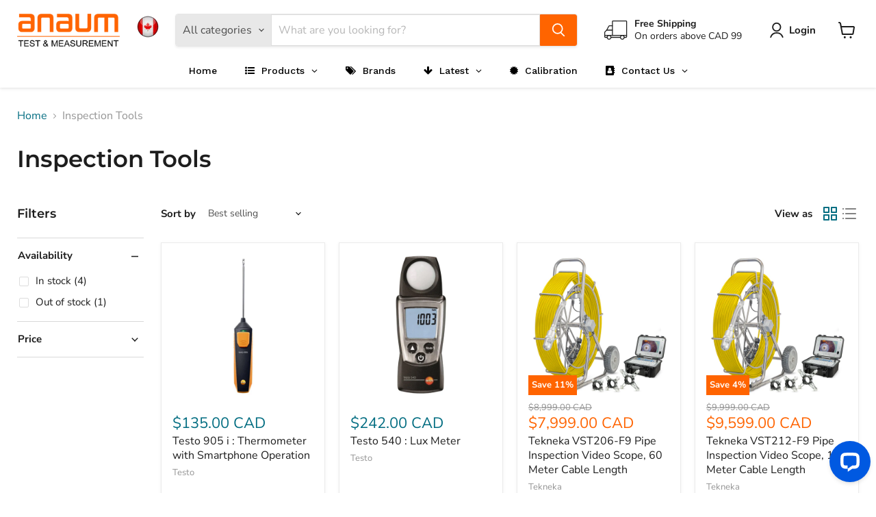

--- FILE ---
content_type: text/css
request_url: https://anaum.ca/cdn/shop/t/18/assets/common.css?v=160394660095351824371740400140
body_size: 2271
content:
body{overflow-x:hidden;line-height:1.625}:root{--font-size-section-heading: 1.75rem;--font-size-section-subheading: 1.25rem}@media screen and (max-width: 859px){:root{--font-size-section-heading: 1.25rem;--font-size-section-subheading: 1.15rem}}.collection--description.rte{max-width:unset!important}.template-product .product-recently-viewed__wrapper .product-recently-viewed__content .productitem .productitem--info .productitem--title,.product-recently-viewed--section .product-recently-viewed__wrapper .productitem .productitem__container .productitem--info .productitem--title{min-height:85px;margin:.25em 0}.template-index .dynamic-video-wrapper .dynamic-video .video .video-cover{background-size:100% 100%!important;background-repeat:no-repeat;height:100%}.template-index .dynamic-video-wrapper .dynamic-video .dynamic-video-caption p{font-size:17px;font-weight:600}@media (min-width: 768px){.template-index .dynamic-video-wrapper .dynamic-video{gap:30px;display:flex;align-items:center}.template-index .dynamic-video-wrapper .dynamic-video>div{width:calc(50% - 15px)!important}.template-index .dynamic-video-wrapper .dynamic-video .video{width:60%;padding-bottom:32.857143%}.template-index .dynamic-video-wrapper .dynamic-video .dynamic-video-caption{width:calc(40% - 30px)}.template-index .dynamic-video-wrapper .dynamic-video .dynamic-video-caption p{font-size:25px}}@media (max-width: 991px){.template-index .dynamic-video-wrapper .dynamic-video>div{width:100%!important}.template-index .dynamic-video-wrapper .dynamic-video .video{padding-bottom:56.25%}.template-index .dynamic-video-wrapper .dynamic-video .dynamic-video-caption p{text-align:center}}@media (max-width: 767px){.template-index .dynamic-video-wrapper .dynamic-video .dynamic-video-caption p{font-size:18px}}@media (min-width: 992px) and (max-width: 1150px){.template-index .dynamic-video-wrapper .dynamic-video .dynamic-video-caption p{font-size:20px}}.template-index .modal .modal-content .product_desc>p{white-space:normal}.product-header{display:flex}.product-header .product-header-left{width:70%}.product-header .product-header-left p{line-height:1.5em}.product-header .product-header-left strong{font-weight:700;color:#000;font-size:.9em}.product-header .product-header-left p.rs-newsku{margin:0!important;color:#000;line-height:1.5em!important;font-size:16px}.product-header .product-header-left p.manufacture a{color:#000;text-decoration:none}.product-header .product-header-right{width:30%}.product-header .product-header-right img{width:100px}.dynamic-video-wrapper,.featured-product__container.home-section--content{padding-top:50px}@media (min-width: 767px){.template-index .dynamic-video-wrapper .dynamic-video>div{width:calc(50% - 15px)!important}}.template-index .html--section .custom-html--container{max-width:100%}.contact-page_container{--layout-container-max-width: 1400px;max-width:var(--layout-container-max-width);margin-right:auto;margin-left:auto;--layout-container-gutter: 15px;padding-right:var(--layout-container-gutter);padding-left:var(--layout-container-gutter);display:flex}.contact-page_container .contact-page_form,.contact-page_container .contact-address{width:50%;max-width:50%;line-height:1.4;padding-left:16px;padding-right:16px}.contact-page_container .contact-page_form{display:flex;align-items:center}.contact-page_container .contact-page_form .contact-form{width:100%}.contact-page_container .contact-page_form [class*=-heading],.contact-page_container .contact-address [class*=-heading]{font-size:18px;font-weight:600;margin-bottom:15px}.contact-page_container .contact-page_form p+br,.contact-page_container .contact-address p+br{display:none}.contact-page_container .contact-page_form .contact-page-content,.contact-page_container .contact-address .contact-page-content{max-width:100%;padding:0;margin-top:0;margin-bottom:0}.contact-page_container .contact-address{display:flex;flex-direction:column;gap:30px}.contact-page_container .contact-address p:empty{display:none}.contact_maps{--layout-container-max-width: 1400px;max-width:var(--layout-container-max-width);margin-right:auto;margin-left:auto;--layout-container-gutter: 15px;padding-right:var(--layout-container-gutter);padding-left:var(--layout-container-gutter);display:flex;margin-top:20px}.contact_maps>[class^=contact_map_]{width:50%;max-width:50%;line-height:1.4;padding-left:16px;padding-right:16px}.contact_maps>[class^=contact_map_] iframe{width:100%;max-width:100%}@media (min-width: 1024px){.contact-page_container{--layout-container-gutter: 25px}}@media (max-width: 1024px){.contact-page_container{flex-wrap:wrap;gap:30px}.contact-page_container .contact-page_form,.contact-page_container .contact-address{width:100%;max-width:100%}.contact_maps{flex-wrap:wrap;gap:10px}.contact_maps>[class^=contact_map_]{width:100%;max-width:100%}}header .site-navigation{justify-content:center}.site-footer-block-newsletter .newsletter .newsletter-submit{margin-left:0}.site-footer-block-newsletter .newsletter .button-primary{border-radius:0 3px 3px 0}.site-footer-block-newsletter .newsletter .newsletter-input{margin-right:0}.site-footer-block-newsletter .newsletter .newsletter-input .form-field-text{border-radius:3px 0 0 3px}.site-footer-wrapper .rte p>br{display:none}.site-footer-wrapper .rte a{text-decoration:none!important;line-height:24px}.site-footer-wrapper .rte a:not(:first-child){margin-top:5px;display:block}.snize-results-page .snize .snize-search-results-categories li.snize-category .snize-item{display:block}.productgrid--sidebar .collection-filters__filter-group .collection-filters__price-range-form .collection-filters__filter-range-currency,.site-header .site-mobile-nav .mobile-nav-content .utility-bar__mobile-nav{display:none}.site-header .site-mobile-nav .site-header-actions~.utility-social-enabled{min-height:unset}.flickity-slider .productgrid--item .productitem{display:grid}.flickity-slider .productgrid--item .productitem .productitem__container{display:flex;flex-direction:column;height:100%}.flickity-slider .productgrid--item .productitem .productitem__container .productitem--actions{margin-top:auto}.blogposts--section .blogposts--container .home-section--content .article--excerpt-wrapper .article-list-item .article--excerpt-content .article--excerpt-title{font-size:16px}.rte .footer-above-content h2{font-size:var(--font-size-section-subheading)}.logolist--section .logolist--container .home-section--subtitle{text-align:center}@media (min-width: 767px){.template-index .dynamic-video-wrapper .dynamic-video .dynamic-video-caption p{font-size:25px}.blogposts--section .blogposts--container .home-section--content .article--excerpt-wrapper .article-list-item .article--excerpt-image{background-color:#fff}.blogposts--section .blogposts--container .home-section--content .article--excerpt-wrapper .article-list-item .article--excerpt-content .article--excerpt-title{font-size:16px}}@media (max-width: 767px){.newsletter .button-primary{padding:.942rem 1.75rem}}@media screen and (max-width: 1023px){.gm-menu .gm-label.gm-sold_out-label{position:absolute;left:0;top:-15px;padding:2px 8px}}.slideshow--height-medium .slideshow-slide__image-wrapper .slideshow-slide__image{position:unset;width:100%;height:100%;object-fit:cover!important}.slideshow--text-below-image-false .slideshow-pagination .slideshow-pagination__dot{height:7px;display:flex;align-items:center;justify-content:center}.slideshow--text-below-image-false .slideshow-pagination{margin:0;bottom:20px!important}@media screen and (min-width: 720px){.slideshow--height-medium .slideshow-slide__image-wrapper{height:auto}}@media screen and (max-width: 719px){.slideshow--height-x-large-mobile .slideshow-slide__image-wrapper,.slideshow .flickity-page-dots{height:auto}}.utility-bar,.announcement-bar{display:none}@media (min-width: 1024px){.site-navigation-wrapper,.site-header-sticky--scrolled .site-navigation-wrapper{display:block;margin-top:0!important}.site-header-sticky--scrolled .site-header-main-content{margin-left:15px}.site-header-main .site-header-menu-toggle{display:none}}.site-header-main-content .live-search .live-search-form .live-search-filter-wrapper select.live-search-filter{-webkit-appearance:none;-moz-appearance:none;appearance:none;padding:12px}.product__container .product-details .product-title{font-size:20px}@media (min-width: 1024px) and (max-width: 1310px){.site-footer-block-newsletter .newsletter .form-fields-inline{flex-wrap:nowrap}.site-footer-block-newsletter .newsletter .newsletter-input{min-width:unset}}.faq.faq--regular{max-width:var(--layout-container-max-width);--layout-container-gutter: 10px;padding-right:10px;padding-left:10px}.faq__categories-list-item-link:hover{color:#ff6400}@media screen and (min-width: 720px){.faq.faq--regular{--layout-container-gutter: 15px;padding-right:15px;padding-left:15px}}@media screen and (min-width: 1024px){.faq.faq--regular{--layout-container-gutter: 25px;padding-right:25px;padding-left:25px}.site-footer-block-newsletter .newsletter .newsletter-input .form-field-text{padding:1.5rem .625rem .4rem}}.site-footer-wrapper .rte>p{display:flex;flex-direction:column;align-items:start}.theme_store_id_838 .site-header-wrapper .site-navigation .navmenu.gm-menu .gm-submenu-align-full>.gm-submenu{left:0;right:0}@media (max-width: 767px){#chat-widget-container+div>div{bottom:15px!important}}.site-header-main-content .live-search-form .snize-voice-search-trigger{right:54px}.template-product :not(.modal--quickshop-full) .product_desc{display:none!important}.template-product .modal--quickshop-full .product_desc{display:block!important}.featured-product__container .featured-product--inner .product_desc{display:none!important}@media (max-width: 575px){.cartitems--container .cartitems .cartitems--list .cart-item .cart-item--inner .cart-item__info{display:flex;flex-wrap:wrap;column-gap:12px}.cartitems--container .cartitems .cartitems--list .cart-item .cart-item--inner .cart-item__info .cart-item__total{display:flex;flex-wrap:wrap;padding-right:0}.cartitems--container .cartitems .cartitems--list .cart-item .cart-item--inner .cart-item__info .cart-item__remove{width:auto;position:unset;padding-left:0}.cartitems--container .cartitems .cartitems--list .cart-item .cart-item--inner .cart-item__info .cart-item__remove .cart-item__remove-link{width:auto;height:auto;padding:0}.cartitems--container .cartitems .cartitems--list .cart-item .cart-item--inner .cart-item__info .cart-item__remove .cart-item__remove-link .icon-remove{display:none}.cartitems--container .cartitems .cartitems--list .cart-item .cart-item--inner .cart-item__info .cart-item__remove .cart-item__remove-link:before{display:none}.cartitems--container .cartitems .cartitems--list .cart-item .cart-item--inner .cart-item__info .cart-item__remove .cart-item__remove-link .remove-text{text-decoration:underline}.cartitems--container .cartitems .cartitems--list .cart-item .cart-item--inner .cart-item__info .cart-item__quantity{width:100%}.cartitems--container .cartitems .cartitems--list .cart-item .cart-item--inner .cart-item__info .cart-item__quantity .quantity-selector__label{margin-bottom:.25rem}.cartitems--container .cartitems .cartitems--list .cart-item .cart-item--inner .cart-item__info .cart-item__quantity .quantity-selector{max-width:140px;margin-right:0}.cartitems--container .cartitems .cartitems--list .cart-item .cart-item--inner .cart-item__info .cart-item__quantity .quantity-selector__wrapper .quantity-selector__button-wrapper .quantity-selector__button{padding:0;height:38px;width:38px;display:flex;align-items:center;justify-content:center}.cartitems--container .cartitems .cartitems--list .cart-item .cart-item--inner .cart-item__info .cart-item__quantity .quantity-selector__wrapper .quantity-selector__input{padding:0;height:38px;display:flex;align-items:center;justify-content:center;max-width:calc(100% - 76px);min-width:unset}}@media (min-width: 576px){.cartitems--container .cartitems .cartitems--list .cart-item .cart-item--inner .cart-item__info .cart-item__remove .cart-item__remove-link .remove-text{display:none}}@media (max-width: 1023px){.template-collection .productgrid-listview .productitem__container{flex-direction:unset}}@media (min-width: 992px) and (max-width: 1099px){.tab-content-container .product__container .tab button{padding:14px 30px}}@media (min-width: 768px) and (max-width: 991px){.tab-content-container .product__container .tab button{padding:14px 16px;font-size:14px}}@media (max-width: 767px){.tab-content-container .product__container .tab{display:flex;flex-direction:column;align-items:center}}.products-grid #category-products-grid .product-item .cdz-buttons-container .actions-secondary .action.tocompare{width:100%}.products-grid #category-products-grid .product-item .cdz-buttons-container .actions-secondary .action.tocompare:before{display:none}.products-grid #category-products-grid .product-item .cdz-buttons-container .actions-secondary .action.tocompare span{position:unset;clip:unset;height:auto;margin:unset;padding:0;width:auto;display:inline-block;font-size:13px;color:#192d5f;text-transform:uppercase;font-weight:600}@media (max-width: 991px){.article--sidebar{display:none}.article--share-buttons{display:block!important}}@media (min-width: 1024px){.article--outer .article_image{max-width:700px;margin:0 auto;padding-right:25px;padding-left:25px;text-align:left;display:flex;justify-content:start}.article--outer .article_image img{text-align:left;object-position:left}}.site-header-main-content .live-search--active .live-search-form .search-flydown{display:none!important}.product-form--regular .product-form--atc .product-form--atc-button{color:#fff;background-color:#ff6400;border:1px solid #ff6400}.product-form--regular .product-form--atc .product-form--atc-button:hover{background:#ff7319;border:1px solid #ff7319}.template-product .pushowl-widget-node .pushowl-simple-toast__action-buttons{display:none!important}.product__price .price__current .price_currency_custom{font-weight:700}.snize-results-page .snize-filters-sidebar .snize-product-filters-block .snize-product-filters-title>span>.snize-product-filters-price-symbol{display:none}.template-product .product__container .product-main .product-details .product-block--rating .product__rating{display:none}.template-product .modal--quickshop-full .product_desc{white-space:normal}.contact-page_container .contact-page_form{flex-direction:column;align-items:start}.contact-page_container .contact-page_form .form-text .form-text-heading{font-size:22px}.contact-page_container .contact-page_form .form-text .form-text-subheading{font-size:18px;font-weight:600;margin-bottom:15px}@media screen and (max-width: 859px){.product__container .product-details .product-title{font-size:18px}}.product-header .product-header-right .product__logo img{min-width:85%}.product-header .product-header-right .product__logo{min-width:100%}#snize-search-results-grid-mode li.snize-product .snize-button{background:#ff6400!important;border:1px solid #ff6400!important}#snize-search-results-grid-mode div.snize-product-label,#snize-search-results-list-mode div.snize-product-label,#snize-search-results-grid-mode span.snize-in-stock,#snize-search-results-list-mode span.snize-in-stock,#snize-search-results-grid-mode span.snize-pre-order,#snize-search-results-list-mode span.snize-pre-order,#snize-search-results-grid-mode span.snize-out-of-stock,#snize-search-results-list-mode span.snize-out-of-stock{background:#ff6400!important}.snize-ac-results .snize-in-stock,.snize-ac-results .snize-out-of-stock,.snize-ac-results .snize-pre-order{background:var(--jdgm-primary-color)!important;border:1px solid var(--jdgm-primary-color)!important;color:var(--jdgm-write-review-text-color)!important}.modal--quickshop-full .modal-content .product_desc{white-space:normal}@media (max-width: 767px){.brands_page_collection .brands_collection_list .brands_collection img{max-width:calc(100% - 12px)!important;min-height:unset!important}}.jdgm-widget.jdgm-preview-badge{display:none}#snize-search-results-list-mode li.snize-product .snize-button{background:#ff6400!important;border:1px solid #ff6400!important}#snize-search-results-grid-mode li.snize-product .snize-view-link,#snize-search-results-grid-mode li.snize-product .snize-item{height:100%}#snize_results.snize-mobile-design.snize-new-version #snize-search-results-grid-mode li.snize-product .snize-button,#snize_results.snize-mobile-design.snize-new-version #snize-search-results-list-mode li.snize-product .snize-button{margin-top:auto}
/*# sourceMappingURL=/cdn/shop/t/18/assets/common.css.map?v=160394660095351824371740400140 */


--- FILE ---
content_type: application/javascript; charset=UTF-8
request_url: https://api.livechatinc.com/v3.6/customer/action/get_dynamic_configuration?x-region=us-south1&license_id=11954736&client_id=c5e4f61e1a6c3b1521b541bc5c5a2ac5&url=https%3A%2F%2Fanaum.ca%2Fcollections%2Finspection-tools&channel_type=code&jsonp=__bvbypv2188r
body_size: 232
content:
__bvbypv2188r({"organization_id":"b684c30f-8205-4b69-a8ce-4c83639f45bc","livechat_active":true,"livechat":{"group_id":3,"client_limit_exceeded":false,"domain_allowed":true,"online_group_ids":[0,1,2,3],"config_version":"2305.0.2.759.56.19.18.3.6.1.5.25.1","localization_version":"6bb83031e4f97736cbbada081b074fb6","language":"en"},"default_widget":"livechat"});

--- FILE ---
content_type: application/javascript; charset=utf-8
request_url: https://searchanise-ef84.kxcdn.com/preload_data.7q5W3X6m3T.js
body_size: 10830
content:
window.Searchanise.preloadedSuggestions=['hikmicro handheld thermography','mitutoyo caliper','thermal monocular','mitutoyo micrometer','thermal camera','thermal scope','thermo display','mitutoyo dial indicator','hikmicro lynx','dial indicator','inspection camera','night vision','hikmicro falcon','clamp meter','tekneka electrical','depth micrometer','bore gauge','hikmicro thunder','inside micrometer','combustion analyzer','test indicator','moisture meter','ph meter','data logger','mitutoyo digital micrometer','handheld thermal monocular','precision level','dial bore gauge','digital caliper','vernier caliper','testo probes','temperature data logger','temperature humidity','dial test indicator','dial caliper','thunder pro','hikmicro scope','mitutoyo outside micrometer','mitutoyo inside micrometer','mitutoyo digital caliper','mitutoyo calipers','night vision scope','testo 550s','depth gauge','height gage','digital micrometer','testo hvac','hik micro','mitutoyo micrometer digital','outside micrometer mitutoyo','kestrel 5700 elite','ir thermometer','testo 557s','guide sensmart','thermal imaging','mitutoyo dial caliper','thermal image','testo anemometer','mitutoyo vernier calipers','testo manifold','height gauge','gauge block','thermal monocular camera','hikmicro thermal','field piece','thickness gauge','micrometer set','leak detector','mitutoyo caliper digital','mitutoyo vernier','digital multimeter','hikmicro v','testo combustion','hikmicro lynx pro','mitutoyo digital','mitutoyo test indicator','tubular inside micrometer','mitutoyo indicator','hikmicro pocket 2','testo 915i','clip on thermal','testo smart probe','thermal imaging camera','magnetic stand','pipe inspection','temperature probe','thermal image scope','scarlet wr-3','dew point','hikmicro monocular','light meter','hikmicro lynx pro lh25','micrometer stand','flir c5','food thermometer','thermal imager','hioki bt3554-52','od micrometer set','hik micro thunder','mitutoyo depth gauge','mitutoyo metric','pipe camera','hikmicro thermal scope','mitutoyo micrometer interchangeable','testo probe','hikmicro thermal camera','hioki bt3554','feeler gage','guide thermal camera','outside micrometer','hikmicro falcon fq50','particle counter','co sensor for testo','testo 560i','tekneka multimeter','inside mic','mitutoyo carbide','micrometer digital','sound level meter','type k','mitutoyo micrometer set','hioki dt4282','thermal vision','coolant proof','testo case','night vision camera','testo wireless','hikmicro alpex','mitutoyo gage','gauge rod','mitutoyo height gauge','rifle scope','mitutoyo 300mm','hikmicro falcon fh35','dc power supply','testo analyzer','scarlet ps-714','infrared camera','probe therm','mitutoyo absolute','articulating inspection camera','infrared thermometer','night scope','mitutoyo rule','temperature humidity meter','mitutoyo digimatic','depth gage','testo 605i','digimatic caliper','testo k type','mitutoyo thickness gauge','battery tester','dia indicator','testo 557s smart digital manifold','ir food thermometer','testo hose','mitutoyo caliper vernier','mitutoyo depth micrometer','testo smart','hikmicro lynx le15','testo temperature','mitutoyo tubular inside micrometer','air quality','micrometer anvil','testo pressure','thunder clip on','outside mic','mitutoyo 500-196-30 aos absolute','insulation tester','12 digital calipers','dial test','mitutoyo digital calipers','z3210 wireless','vacuum pump','handheld thermal','temperature logger','tube micrometer','digital calipers','tekneka vs','bore gage','pin gauge','hikmicro mini','clip on','tubular micrometer','kestrel 5500 lv','pipe inspection camera','fluke 117 meter','hikmicro fh25','refrigerant hoses','internal micrometer','weather meter','long jaw calipers','testo vacuum','hikmicro b20','testo o2 sensor','vacuum gauge','hikmicro lynx lh19','reference thermometer','dial gauge','mag base','high temperature infrared thermometer','flue gas analyzer','ph probe','testo 510i','depth gauge extension','thermocouple data logger','hikmicro m30','testo thermometer','insulation test','load best','testo 552i','gas leak detector','gas flow','cooking oil','wind anemometer','dial indicator mitutoyo','vernier caliper mitutoyo','bore gauges','gas detector','ph buffers','mitutoyo outside micrometers 0-1','mitutoyo digimatic caliper','flir one edge pro','stem thermometer','testo vacuum gauge','hikmicro thunder pro','oil tester','temperature and humidity','lynx pro','ph meter with display','testo 549i','rifle scopes','scope thermal','thermo hygrometer','digital manometer','hvac testo','surface plate','testo 350 analyzer','micrometer mitutoyo 18','thread gauge','dew point meter','groove micrometer','hikmicro m20','vernier caliper in','dial depth gauge','handheld thermography','thermal imaging mono','testo h','testo scale','digimatic micrometer','12 inch caliper','contact point','dial bore','tekneka th','carbon monoxide','mitutoyo coolant','rsk 542-2002 precision level','pin set','thickness gage','testo 270 cooking','co detectors','hikmicro pro lh25','mitutoyo dial bore gauge','indicator mitutoyo','hikmicro lynx le10','testo 310 residential combustion kit','hikmicro fq50','magnetic base','tekneka m120','spc cable','falcon fh25','spherical micrometer','gauge block set','refrigerant scale','hikmicro lh19','steel rule','field piece gauges','power supply','am probe','test indicator mitutoyo','mitutoyo carbide-tipped caliper','micrometer standard','multi contact','laser distance meter','o2 sensor','mitutoyo caliper 12','mitutoyo 500-196-30 absolute digimatic','testo ir','mitutoyo absolute 500','measuring temperature and humidity','testo 570s','hikmicro fh35','extech moisture','testo 310 printer','kestrel elite','temp probe','testo multimeters','mitutoyo case','digital gauge','lynx le10','hioki clamp','digital microscope','data hold unit','mitutoyo carbide-tipped','6 inch caliper','rail mount','mitutoyo 500-197-30 absolute digimatic caliper','moisture meters','mitutoyo base','small hole bore gauge','hikmicro owl','introducing introducing','thermocouple k','en v','flir mr77','testo 310 ii combustion analyzer kit with printer 32 to 752°f 0 to 4000 ppm','hioki current clamp','ir torch','tripod mount','weight scale','thermal imaging monocular','pressure meter','hikmicro pocket2','mitutoyo display','mitutoyo outside micrometers','hikmicro lynx lc06','refrigerant leak detector','orp meter','outside micrometer 50-75mm','dial calipers','caliper checker','voltage tester','tester 10kv','hikmicro camera','od caliper micrometer set','mitutoyo digital depth','extech ph meter','thermal rifle scopes','kestrel 5700x','hikmicro thunder pro te19','thermal camera inspection','mitutoyo micrometer 25-50mm','wind meter','ir camera','test gauge','557s with hoses','mitutoyo 0-6 set','depth micro','led light meter','hikmicro pocket','mitutoyo radius','mitutoyo hardened','to caliper','testoterm temperature strips','electrical tools','inside vernier caliper','o2 sensor for testo','mitutoyo 500 absolute','hikmi ro','smart probe','temperature strip','testo 300 pro commercial combustion analyzer kit with no sensor and printer o2 0 to 30,000 ppm co','data loggers with probe','manifold hoses','micrometer with interchangeable','magnetic dial','digital micrometer mitutoyo','telescoping gage','thermal binocular','micrometer depth','tubular inside micrometers','electronic external gauge','testo 905i','extech ph','hikmicro handheld','outside micrometer set','square precision level with','tekneka tp-230 type-k air temperature probe','mitutoyo test','hi micro','24 vernier caliper','mdt lra','fq50 handheld','height gauge 24','fluke multimeter','hikmicro thermography','0-8 mitutoyo calipers','testo printer','testo multimeter','coating thickness gauge','micrometer range 50-150mm','digital temperature','testo manometer','mitutoyo absolute digimatic height gage','rsk level','handheld thermal monocular camera','automotive multimeter','500 mm digital','testo probe kit','hikmicro thermal imaging','sewer camera','hikmicro g40','mitutoyo 4 caliper','vibration meter','radius gauge','flir c','alpex a50t','mitutoyo 6 caliper','external temperature humidity probe','thermal clip-on','gauge blocks','meter case','reference oil','flir pro','testo kit','thermal scopes','testo co sensor','precision square','testo sensors','depth gauge set','long jaw','extech moisture meter','testo 550i','mitutoyo dial test','pitot tube','thermal cameras','utoyo height gauge','micrometer range 50','hikmicro panther','scope rings','depth base','flue gas','digital manifold','pressure gauge','mitutoyo feeler','falcon fq50','temperature and relative humidity','thermography cameras','phase rotation','digital mitutoyo','ph buffers separately','are system','micrometer head','hole gauge','mitutoyo 115-313 tube','hikmicro 4 k','testo tool','video scope','caliper depth','dial indicator 001','tekneka sd440','combustion analyzer printer','manual for ac/dc','mitutoyo contact','8 digital caliper','mitutoyo série 293','micrometer mitutoyo 4 5','testo gauges','food safety','testo 320 co sensor','mitutoyo micrometer 14','temperature and humidity datalogger','mitutoyo 3 point','rigid rule','caliper dial','testo 608-h2 thermohygrometer with alarm','extech ph115','tool level','station météo','mitutoyo feeler gauge','tekneka dew-70','dial indicator 2416','vernier height gauge','mitutoyo thread pitch whitworth','power tester','type k to standard','12 inch depth','mitutoyo level','static pressure','flir tg165-x','scope clamp','caliper case','testo 405i','hioki dt4281','i’d micrometer','scarlet anemometer','fluke 3000fc','thermal fusion','clip on scope','mitutoyo micrometer 0-1','smart probes','force gauge','set in combination with','mitutoyo micrometer a','digital depth micrometer','for hunting','testo 115i','micrometer range interchangeable','emf meters','dissolved oxygen','differential manometer','mitutoyo 300 mm','base mag','in ip67 coolant-proof caliper','sdl200 extech','laser rangefinder','hikmicro lynx lh15','dial bore 0.0001','micrometer mitutoyo electronic','quick scope','hikmicro handheld b series','mitutoyo cable','extech ph electrode','testo charge','thermal image camera','mitutoyo gage block','thermal imaging scope','magnum pro','anemometer testo','tekneka 480 mini particle counter','macro lens','testo 115 i wireless clam on thermometer','term scope','mitutoyo height gage','hikmicro falcon fq35','mitutoyo 200mm caliper','digital pressure gauge','calibration foils','pin gage','mitutoyo micrometer digit read','mitutoyo 104-140a','flir one','tekneka t520','rotation meter','testo smart probes','24 inside micrometer','testo software','mitutoyo metric micrometer','cable tester','type k probe','mitutoyo dial indicator 10mm','fiber camera','mount scope','k type data logger','testo 440 air flow combo kit 2 with bluetooth','digimatic 100mm','drain camera','angle gauges','precision square level with','75-100mm micrometer','extech cg204','gauge indicator','pressure probe','vision thermal','digital depth','calibration certificate','acoustic imaging','weather station','testo hygrometer','hikmicro battery','mitutoyo set','115i clamp','linear scale','inch depth mitutoyo','mitutoyo caliper 0-12','precision square level','handheld thermal monocular cameras','horizontal dial indicator','vernier caliper 24','tekneka 136d','inspection video','mitutoyo inside','kestrel case','mitutoyo long jaw caliper','depth mitutoyo','gas analyzer','testo combustion analyzer','air conditioning','2-3 mitutoyo digimatic','thunder th35c thermal','mitutoyo screw pitch','piece gauges','hikmicro fq 50','o2 sensor for testo 310','testo 770-3 clamp','micrometer inside','diameter hole','micro ohmmeter','standard bar','mitutoyo plastic caliper case','test smart prob','dial indicator and base','tekneka clampmeter','inside micrometers','co detector','hvac multimeter','testo 206-ph2 ph/temperature measuring instrument for semi-solid media','extech buffer solutions','calibrating ring','testo 310 sensor','load cell','testo 320 o2','testo co','mitutoyo 1000mm','light meter with calibration','sr44 battery','laser speed','12 digital caliper','1000mm to outside micrometers','depth mic','tekneka 760e','testo clamp meter','testo carrying case','testo pouch','depth base mitutoyo','dial indicator with lever','thermal stand','pressure differential','height gauges','o2 sensor for testo 330','co sensor for testo 3','testo 300 co sensor','aw meter','ph meter for food','humidity data logger','dial thickness','o2 sensor for testo 300','4 mitutoyo digital caliper','testo 558s','zero solution','testo camera','depth micrometer rods','mitutoyo absolute ip67','1000mm caliper','extech dv','go no go gage','mitutoyo internal micrometers','for smartphone','mitutoyo 500-196-30 digital caliper','mitutoyo caliper dial','indoor air quality','handheld thermography camera','angle vernier caliper','hm-tp42-3aqf/w-pocket2 thermal camera','camera hm-tp42-3aqf/w-pocket2','hikmicro illuminator','tape e','150 a 300 mm 300','caliper 0 t 12','tekneka clamp meter','day & night','mitutoyo 7010s-10','testo wireless probes','hikmicro le15','mitutoyo 200mm','spirit level','hikmicro falcon pro fq35','4 5 inch micrometer','vane mount','testo 720 temperature','fluke belt','current and voltage datalogger','ground leakage','tekneka logger','fluke thermometer','ant night vision','tightening plate','heater applications','mitutoyo digital-indicator','tekneka t500','level bar','fluke 87v','emf meter','on scopes','hikmicro oh35','scopes thermal','fluke clamp on','bore gauge 2 to 6','mitutoyo dial test indicator','blade micrometer','therm monocular','digital pin micrometer','hioki hitester','kestrel ballistic','bore guage','mitutoyo 8 caliper coolant','test co','thunder adapter','flir mr','digital level','tension scale','micron gauge','extech rh','mitutoyo bore gauge','drill dr','calibration blocks','micrometer mitutoyo','hioki insulation','depth gauges','flir tr','wr-3 plus','spc digimatic','testo 310 co sensor','acoustic camera','ir illumination','vacuum pumps','cooking oil tester','gas leak','image scope','bore gaug','decade box','flir 5 pro','mitutoyo micrometer 0-1 inch','micrometer outside 12','mitutoyo stand','surface plates','testo gauge','infrared cameras','915i thermometer with smartphone','od caliper micrometer','mitutoyo telescoping','fluke magnetic','clamp meters','block calibration','mitutoyo caliper digital coolant proof','hikmicro thunder scope','testo 805i','hikmicro b10','mitutoyo indicators','mitutoyo 500-196-30 advanced','ac manifold hoses','testo smart manifolds','small hole gauge','noise dosimeter','mitutoyo digital vernier','tekneka sd430 temperature data logger','range finder','dial test indicator 0.0001','mitutoyo 100 micrometer','testo 310 analyzer','micrometer 25-50mm','ac leakage current','ultrasonic leak detector','testo hvac/r','extech dc clamp meter','magnetic dial stand','testo prob','monocular camera','dial stand','micrometer 0-150mm','inside m','extech meter','mitutoyo digital caliper 8 inch','extech clamp meters','hikmicro macro lens','amp meter','mitutoyo digital micrometer 0-1','testo meter','gage block','extech prt200','bracket for','testo wet bulb','vernier mitutoyo','mitutoyo caliper coolant proof','testo saveris 2','tekneka tp-430 type-k surface temperature probe','mitutoyo caliper 8','mitutoyo outside micrometer set','digimatic caliper 150','557s kit','mitutoyo bore gage','co2 sensors','outside micrometer 0-6','it thermometers','day night','tekneka 7228 large display thermo hygrometer','infrared monocular','flir mr277','6-12 od mic','at360-02 2 meter articulating inspection camera 360 kit','hikmicro b20s','wet bulb','range 50-300mm','tape measure','testo clam thermometer','kestrel 5700 elite meter with applied ballistics and link','push camera','on thermal scopes','flir e6','hik te','testo psychrometric','flir imaging','extech cl 203','am monocular','square precision level','acoustic imaging camera','coating thickness','0-500mm vernier caliper','caliper 600mm','hioki pd3129-10','manifold hose','straight edge','0-8 mitutoyo vernier','3 dial indicator','testo sensor','angle gages','mitutoyo vernier caliper','hikmicro g31','digital 0-1 micrometers','flir scout','inch bore gauge','point gage','scope camera','digital vacuum gauge','oil tester tpm','hikmicro lc06','mitutoyo hh-336-10 hardmatic durometer','550s kit','mitutoyo digital caliper 8 inch/200mm','power analyzer','mitutoyo micrometer 50-75mm','dissolved oxygen do700','tekneka 116d temperature humidity data logger','pro lh15','sound level','thermal imager hikmicro','thermal rifle scope','fluke clampmeters','cable testers','h micro','adjustable wrench','digital indi','hikmicro m11w','testo vane','outside micrometer interchange anvils','laser tool','testo refrigeration','micrometer range 50-300mm','inside diameter','clip on adapter','0-6 od mic','hikmicro b2l','micrometer with interchangeable anvils','extension base for depth gage','detector metal','depth gages','testo smart digital manifold','grade gauge blocks','video camera','pressure probes','24 height gauge','buffers solution','micrometer 0-1 inch','large inside micrometer','articulating inspection 30m','caliper set','rtd thermometer','caliper 1000mm','m30 hikmicro','deep throat','power clamp meter','screw gauge','flir tg297','specific gravity','hikmicro m30 handheld','measuring level','caliper and micrometer set','test 310 ii printer kit','what type of battery does it take','hikmicro lynx 2.0','inspector kit','testo refrigeration temperature','ma meter','gauge pins','type k probe surface','case for fluke meter','dial vernier caliper','food moisture','flir e','extech multimeters','testo 350 control unit','mitutoyo outside 1 to 12 in','sound meter logger','pinless moisture meters','mitutoyo digital dial','scope rail','at360-15 articulating','hikmicro lynx pro le15','thunder thermal','hikmicro owl oh25','durometer shore d','hole gauges','wl-21 wireless','mitutoyo 0-6 micrometer','vernier 12 mitutoyo','all test','fluke 62 max plus','tekneka t510 single channel thermometer data logger','m30 thermal','micron meter','electronic internal measuring gauge','flir tg165','mitutoyo tube micrometer','co2 monitor','testo oil tester','testo refrigerant','ac/dc voltage data','hikmicro lynx pro lh15','20 degrees infrared cameras','test sensor','mitutoyo blade micrometer','wall mount thermometers','extech tacho','testo pipe clamp','mitutoyo id micrometer','mitutoyo internal micrometer','test indicator 0.0001','hose set','do bore gauge','mitutoyo dial calipers','mitutoyo caliper with round depth','mitutoyo spc cable','inside micrometer set','mitutoyo vernier 40','falcon fh35','loz multimeter','gauge leaf','testo gas analyzer','vibration calibrator','force gage','belt pouch','hikmicro pouch','testo 104 ir dual purpose ir and penetration thermometer','micrometer thread','standard dial bore gauge range','mitutoyo digimatic 2-3','mitutoyo micrometer thickness','am v','hikmicro stellar thermal scope','dial base','aos absolute digimatic caliper','mitutoyo 500-181-30 digimatic','wider extension base','hvac pressure','co sensor for testo 310','can seam micrometer','low resistance tester','extra m','voltage supply','4 manifold gauge','testo 770-3 clamp meter','hikmicro mini 2 thermal cameras','testo 310 ii combustion analyzer kit with printer','underground utilities','hikmicro hm-ahbr02 desktop stand bracket for pocket/mini series','lcr meter','mitutoyo blade micrometer inch','digital tds meter','digital tds','oil strip','micrometer head bore gage','scarlet wireless anemometer','hikmicro stellar','mitutoyo metric dial','e pro','testo anemometers','testo 310 ii','pump tools','circuit analyzer','hikmicro thermal imaging camera','digital outside micrometer','battery for testo 868','long jaw vernier caliper','calibrate tekneka','30v voltage supply','testo t4','high precision anemometer','sq50 thermal','power amplifier','thimble data long','chrome thickness','to 4 in','feeler gauge','smart prob','extech mo57','esto 350 control unit for exhaust gas analysis systems','300 long life','range 125-150mm','testo sound','dial indicator with base','order tracking','hikmicro pro','hm-3633dc rechargeable','calibrated data','oil test kit','testo 270-kit cooking oil tester 0-40%tpm','spare wind cups','327 co sensor','flir tg268','sd440 single-use','testo 310 filters','mitutoyo sae inside','testo flue gas','temperature strips','tekneka camera','hikmicro falcon 2.0','digital protractors','extech voc/formaldehyde','testo manifold gauge','extech ir267 mini infrared thermometer with type k','tekneka t4460 digital laser tachometer','insulation tester meter','insulation tester 10 kv','diameter guage','wireless pressure gauge','internal micrometer set','bevel protractor','pressure refrigerant','phase rotation tester','bubble level','magnetic machine','dual test','mitutoyo digital vernier range 0-30','ph buffer solutions','test leads','tekneka software','mic set','temperature monitoring unit','black dial','testo o sensor','hard drive','freezer data logger','dry film thickness','testo 206-ph2','mitutoyo spc connecting cable','hikmicro b20 thermal camera','1000mm rule','mitutoyo micrometer 422-332-30','mitutoyo micrometer 422-330-30','gauge pin handle','temperature switch','1500mm to micrometers','ball digital','spherical face digital micrometer','air quality monitor','rail system','extech thermocouple 12 channel','extech thermocouple','steel rules','sheet metal gauge','thread pitch','manifold hook','acoustic leak detector','testo magnetic','extech ca250','testo analyzer case','10kv ac','testoterm self-adhesive','hikmicro monocular lynx','testo amp','testo hvac gauges','yellow hoses','tekneka electrical tools','bore gage digital','hioki battery tester','pressure f','tekneka tb110','transmitter with','clamp thermometer','extech ec500 replacement electrode','waterproof camera','tekneka logger software','co sensor for testo 330','co sensor for testo 300','testo 330 sensor','o2 sensor testo 320','testo probe filter','testo 02 sensor','square level','tekneka vst206-d8 pipe inspection video scope 60 meter cable length','tekneka thermometer','100 inch caliper','magnetic level','angle level','wood moisture','digimatic holtest internal micrometer','bulb and wet bulb temperature readout','dry bulb and wet bulb temperature','data lo','go cart','air quality tvoc','testo 440 dp','hikmicro tq50 c','dot s','digital pressure gauges','tekneka vst','tekneka vsa','hd videoscope','o2 sensor for','o2 sensor for testo 327','inside micrometer 0-1','clamp adaptor','calipers c','ohm meter','handheld thermal imager','mitutoyo can seam','free wind meter','zero oxygen','for best','flow hood','setting ring','h2 intelligent thermal camera','flir tg275','temperature data logger dry ice','tekneka humidity','type-k surface temperature probe','hydraulic arm','thermal printer','tekneka mini hot wire anemometer','testo oil tester\'s','two bore gauge','1000mm digital caliper','extech cg206','precision battery tester','scope adaptor','dial calipe','wire tracer','hikmicro m30 handheld thermography camera','mitutoyo series mechanical','scarlet wsd-e11','mitutoyo 513-402-10e','mitutoyo rigid rule','mitutoyo tool','wide rigid rule','air flow hood','mitutoyo 3062a-19 series 3 dial','mitutoy vernier caliper','mitutoyo 530-312 vernier caliper','mitutoyo gauge block','slip gauge','outside dial caliper','mitutoyo micrometer 4-5','mitutoyo 513-424-10e','flir mr160','mitutoyo dial indicator 100mm','mitutoyo bore gauge set','ph soil meter','orp standard','mitutoyo tip','to digital vernier','temperature & humidity data logger','hole gage','mitutoyo small hole gauge set','ph electrode','pressure guage','quality testo','smoke pump','m30 w','outside micrometer with ratchet stop range 7-8 inch','tool bag','hikmicro hm-3632dc batteries','testo 104-ir digital thermometer with infrared','tekneka at390','digital degree','sound level meter calibrators','1 x zero filte','extech hd500','hot wire anemometer','bore micrometer','dial test indicator 0001','hikmicro alpex ir torch','urban a measure','flir e8 it thermal imaging camera','rsk precision level','rsk square type','mitutoyo 137-215 tubular inside micrometer','dial caliper 4','testo 300 pro','z axis','testo flue','inside calliper','digimatic holtest','mitutoyo 104-136a','hikmicro stand','portable battery tester','manual vernier','manual caliper','mitutoyo rectangular gauge block','infrared thermocouple','thermal rangefinder','7010s-10 magnetic','hikmicro le15s','dial indicator depth base','mitutoyo holtest','extech rh300-cal','digital protractor','dishwasher thermometer','clip thermal','testo valves','12 inch/metric','gage blocks','mitutoyo caliper 300mm','digimatic depth gage range 0-1','hikmicro lynx lh25','clip-on thermal','testo saveris','lynx pro lh25','gage pin','hikmicro falcon fh25','level indicator','hikmicro lynx pro lh19','combustion analyzer kit','hioki leads','basic support','tone generator','mitutoyo fine adjustment vernier caliper','dc power','bench power supply','gas combustion analyzer','kestrel 5200 professional','hikmicro b1l','mitutoyo 340-351-30 digital micrometer with anvils','testo hood','thermal camera b20','dial indicator pins','fluke clamp','inside micrometer set digital','pq3198 hioki','voice search','digital micrometers','ph tester','pin handle','night for','300 mm caliper','low pressure gauge','micrometer 50-75mm','mitutoyo 145-186 inside micrometer','hand held screen for lynx hikmicro','testo 549i refrigeration smart pressure probe','12 dial caliper','hikmicro hm','tekneka 115d','id micrometer set','mitutoyo 50mm','amp reader','v block','testo 175 t3','resistance meter rm3548','depth gauge 16 inch','air conditioning kit','light guides','gap tool','testo multi meter','mitutoyo in 001 dial indicator','vernier mitutoyo 150 mm','testo 175 t2','coolant proof caliper','h 25 thunder','hikmicro thunder te19 thermal','current injection','hikmicro thunder th35p 2.0 scope','caliper with data output','hioki ft3151','so blocks','hikmicro hm-p201 thermography camera macro lens','yes to','dissolved oxygen probe with sensor','total station','smart valve','socket tester','pocket hik','hikmicro lh','dial bore gauge 6','mitutoyo mi','thermal scope add on','allen keys','sound level meters','mitutoyo 500-193-30 absolute digimatic caliper range 0-300mm/0-12','gauge s','thermal monocular v','flir e8','mitutoyo carbide caliper','co2 testo','shore d','hikmicro ai56','kestrel 5700 ballistics weather meter with link','hikmicro lh25 thermal camera','co2 sensors testo','mitutoyo 547-401a','external diameter','wire gauge','metric sine bar','micrometer with counter','d384 a','testo soft case','monocular thermal hikmicro','outside micrometer 18','testo vac set','dial caliper 150mm','dial indicator base','full prob','electronic indicator','a50 el','0 to 8 caliper','digital indicator','mitutoyo caliper 530-119','ay thor lt','micrometer inches with','clip adapter','mitutoyo 12 caliper','câble électrode','carbon dioxide','hl micro','hikmicro thunder te19c manual','vernier caliper 300mm/12','testo 550s manifolds','mitutoyo digimatic height gauge 0-1000','thermal imaging scopes','manifold gauge','degree wheel','mitutoyo extension base','testo usb','mitutoyo micrometer 293343 30','digital readout','humidity testo','mini v','saveris 2-t1','hikmicro adapter','or supply','fluke tpak','extech lead kit','vernier caliper mitutoyo 24','air thermal camera for smartphone','shore oo','micron c','ph controller','4 channel data logge','digital vernier','mitutoyo 50mm micrometer','wireless clamp-on','test indicator dial','thread micro','hikmicro thunder th25','hikmicro thermal monocular','outside micrometer digital','when do you need a','hikmicro thunder te19 thermal scope','extech hd755','tekneka 118d','hand held thermometers','rm3548 portable','handheld read','digital dial gauge','mitutoyo 500-196-30 absolute digimatic caliper range 0-6','kestrel link dongle','depth micrometer 0-4','mitutoyo thread pitch','vacuum probe testo','sensitive monocular','mitutoyo 188-151 pitch gage','hikmicro fh','outside micrometer 75-100mm','extech ex 355','mitutoyo 104-136a outside','indicator 0.001mm','spring scale','vfm200 voc','tension guage','tekneka irc500','inside digital micrometer','mdt level','h10 pro','compact scope','spring connector','rsk combination','micrometers series 103-137','hik te25','tester 5kv','caliper 4 inch','digital gage','scale refrigeration','handheld thermal use','data switch','panther thermal','night vision m','inch inch bore gauge','testo barometer','tube caliper','testo 410i','mr77 case','mitutoyo thickness feeler gage','box level','mitutoyo absolute digimatic depth gauge','large caliper','data logging multimeter','fluke holster','tekneka 116d','data logger with probe','12 dial vernier','hikmicro thunder 1 x','micrometers series 103','hioki pq3198','platinum thermometer','mitutoyo inner','mitutoyo replacement anvils','fluke true rms','od mic set','pitot tube 0635 2345','machine level','thermal scope resolution 640','wind speed','hioki z3210','testo 310 kit','mitutoyo 0-250mm','dial indicator mitutoyo base','precision cylinder','laser thermometer','vernier digital offset mitutoyo','vernier caliper case','testo 2 t1','depth micrometer 0 2 inch','mitutoyo caliper 12 inch','testo 420 stand','hikmicro ts 25','hikmicro thunder pro te19c thermal image scope','hick micro','apera pc60','micrometer mitutoyo 293','magnetic stand mitutoyo','apera in ph meter','fluke 62 max','itot tube','new arrivals','3 phase power analyzer','hikmicro thunder te19','lynx pro 2.0','rifle vision','uva uv','testo o2','thermal scope clip-on','mitutoyo 0-6 depth micrometer','mitutoyo accessories','t bar','hikmicro raptor','flir one edge pro thermal camera with wireless connectivity for smart phone','absolute digimatic height gauge','automotive amp clamp','48 inch micrometer','tekneka mg1000 multigas detector & dust particle counter','hioki bt','testo co sensors','chlorine meter','915i temperature','depth micrometer 0-2','light lux meters','on series','mitutoyo center gauge','unit multimeter','ocular lens system','calibration foil','inside micrometer tubular','tekneka vsc204','data logger 4 channels','mitutoyo ip67','intrinsically safe','power quality analyzer','mitutoyo micrometer graduation','hioki rm3548','hikmicro handheld thermography hikmicro','kestrel link','b20 macro lens','tekneka d','basic series support','digimatic micrometer 3-4','clip-on scope','m series','testo electrical meter','40 inch caliper','j micro-usb','metric depth gauge','mitutoyo 570-412 absolute digimatic height gauge range 0-12"/0-300mm','scope mount','scope for','micrometer mitutoyo yes','magnum cal pump','bore gauge 10 mm','absolute digimatic depth gage','testo 350 sensors','iaq monitor','mitutoyo dial vernier','extech tm26 compact nsf certified temperature indicator','mitutoyo 515-555 cera caliper checker range 0-300mm','thunder eyepiece','ac kit','mitutoyo dial','water meter','warranty on','a hole','nitrogen bottles','wire continuity','leak testing','can you check tekneka','testo probes glycol','thickness feeler gage','testo t1','exchange rate','block gage','mitutoyo micrometer 0001','water detection','cd 6"b','set of 4 carbide','micrometer 200 to 225 mm','articulating inspection','hikmicro thunder th35c','mitutoyo outside micrometer digital','soil moisture','micrometer box set','digital angle','fluke case','inch height','hikmicro lh15','mitutoyo digital outside micrometers 0-1','mitutoyo parts','mitutoyo radius gage','b1l handheld','precision cylinders','hikmicro lynx pro lh 25','testo vane anemometer','mitutoyo magnetic base','thread pitch gage','falcon fq35','0 to 6 micrometer','black sensor','lever indicator','mitutoyo micrometer 5-6','hook tip','master level','hikmicro handheld pocket thermography','bore gages','440 mini temperature/humidity','hioki l2020','mitutoyo 200 mm depth gauge','advanced onsite sensor mitutoyo','a si me to','dial shaft','guide camera','kestrel basic series vane mount','h 25 thunder clip-on','mitutoyo ballpoint','vernier digital','hioki pins','mitutoyo dial caliper mm','pen thermometers','standard gauge','inside tubular','mean radiant temperature','hikmicro owl oh35 handheld','testo refrigerant hoses','straight type','h micrometers','mitutoyo micrometer 50-150mm','lt 320 50 mm','scope adapter','rotation meters','pce meter','mitutoyo dial indicator digital','coordinate measuring','testo warm','mitutoyo digital 0-12','belt tension','digital wrench','digital internal micrometer','ph sensor','mitutoyo 137-204 tubular inside micrometer','ball gauge','mitutoyo 0-0.05 dial indicator','bracket mount for thermal','testo t2','testo hoses','camera cop','mitutoyo radius gauge','fluke c','pc thermal scope','kestrel 5500 link','power adapter','ac hoses','soil meter','night vision binocular','depth micrometer 0-2 inch','expensive chemicals','gauge blocks sets','earth resistance tester','mitutoyo calipers ip67','agm rat','caliper length','lynx thermal monocular','vacuum hose','fluke 59 max','night vision monocular','ev tester','depth gauge mitutoyo','fryer oil','tekneka 170 deep cooking oil','temperature and humidity pdf data logger with external probe','lynx le15','testo 174 h temperature and humidity mini data logger set','absolute digimatic','ph meter extech','fluke probes','mitutoyo digital level','gas pressure test','pin gauge set','logger for','mitutoyo 2416s','lux meter','voltage recorder','radius gage','testo 440 air flow combo kit 1','testo 174h','flir t','hole gages','refrigerants leak detector','mitutoyo absolute digimatic height gage range 0-12','chlorine reagent','sine bar','iso 9001-certified','gauge indicators','extech stick','air conditioning testing','weather meter 5100','5v 2.1w','fluke amp','hioki tester','calibration certificate of','digital precision level','0 to 8 mitutoyo','adapter z3210','gage pin set','bore 50-150mm','hikmicro clip on','fluke multimeter on','insulation resistance fluke','310 ii kit with printer','thermal intrinsic','water detection thermal','airflow anemometers','mitutoyo depth gage','folding temperature probe','hole attachment','night vision cameras','molding machines','back digital indicator','owl oh25','caliper 300 mm','feeler gauges','portable thermal camera','hik micro tc','shot gun','dial indicator tip','co2 logger','thermal scope resolution','core resolution scope','mitutoyo thickness','ir flashlight','mitutoyo micrometer 0-12','ae 50 scope','flir c3-x compact thermal camera','raptor rq50ln','looking infrared','mitutoyo battery','infrared calibrator','uv meter','mitutoyo 293-180-40 quantumike digital micrometer','flir 5 products','vibration meters','mitutoyo blade','outside micrometer 50mm','testo 174h mini data logger temperature and humidity','depth reading gauges','digital micrometer 0-150mm','12 in depth micrometer','volume flow hood','angle ruler','test dial','end mill','thunder mount','flexible sensor','thermal compact pro','analog depth','id mic tubular','extech ex 500','absolute digimatic height gage 12','push gauge','micrometer inches','testo 2-t2','gauge pin','mitutoyo ball','digital caliper 0 to 8','water level mitutoyo','anvil mic','fluke meter in','dissolved oxygen meter','long tip','extech mo260','digital height gage','battery thunder','depth micrometer mitutoyo','mitutoyo 500-196-30 aos absolute digimatic caliper 0 to 6"/0 to 150mm','infrared thermal imaging','te25 thermal','six k','mitutoyo micrometer sets','testo 2 t3','hikmicro lynx pro le10 handheld','mitutoyo caliper with thumb clamp','mitutoyo 500-197-30 absolute digimatic caliper range 0-8"/200mm','od micrometer set box','kestrel sportsmen','process calibrators','mitutoyo 104-141a','high voltage','hik scope','thermal clipon','fluke carrying','cup less meter','mitutoyo micrometer 293 243 00','hikmicro b11','thermal scopes thunder','thermal scope thunder','od mic 0-6','mitutoyo hh-336-10 hardmatic durometer shore a','data logger multi use','hikmicro lynx pro lh25 handheld thermal monocular camera','the multimeter','thermal scanner','thread pitch size','fluke meter','testo 440 air flow combo kit 2','digital meter','am vision','unit thermal camera','test scale','mitutoyo 8 caliper','e6 pro','mitutoyo 6 digital','ph meter extech 110','depth gage extension','professional moisture meter','batteries & chargers','thermal mon','free chlorine','testo saveris 2 h1','depth with adjustable','inspection tools','gauge ball','mitutoyo 500-197-30 absolute digimatic caliper 0 to 8"/0 to 200mm','thermocouple probe data logger','thermocouple probe','at thorough','air gas measurement','mitutoyo caliper absolute','testo connection hose','805i infrared','insulation resistance','8 inch digital caliper','wireless weather station','stand micrometers','hikmicro thunder th35','mitutoyo 6 coolant','testo class 1 thermocouple','ir lighting','3m low range','ac hose','testo probe 9772','vernier calipers','thermal calibration','small bore gauge','lynx lh19','temp strips','ze vie','earth resistance tester fluke','universal magnetic stand','guide thermal camera 230','core resolution','hikmicro thunder pro te25','tekneka 850m','testo smartphone','mitutoyo micrometer 0-25','long-term monitoring','spring tension','fluke tpak magnetic','type k adapter','data hold unit mitutoyo','humidity data loggers','kestrel hud','hikmicro hm-tp31-3auf-e1l','falcon fq35 pro monocular','tripod sold','mitutoyo thread gauges','refrigeration manifolds','testo intelligent','mitutoyo quantumike digital micrometer','am m 160','digital gauge indicators','night cision','freezer alarm','testo 104-ir digital','digital vernier caliper 12','mitutoyo digital 8 inch/200mm','digimatic height gage','300mm mitutoyo vernier','temperature data 300 degree','solar radiation','blade micrometers 4-5','vacuum probe','cylinder micrometer','mitutoyo 500-196-30 aos absolute digimatic caliper','hikmicro b','mitutoyo height gauge 450mm','6 mitutoyo calipers','logger for room','user manual','0-1 digital micrometer','wall mount humidity meters','electronic digital micrometer','top do','micro selling','flir ir','center gauge','lug back adaptor','scope rifle','ai56 acoustic','extech rf40','am thermo','outside micrometer metric','mitutoyo caliper 300','fluke 1587 fc','fluke cl','digital calip','dial thickness gauge','hik micro falcon','caliper coolant proof','testo data interface'];